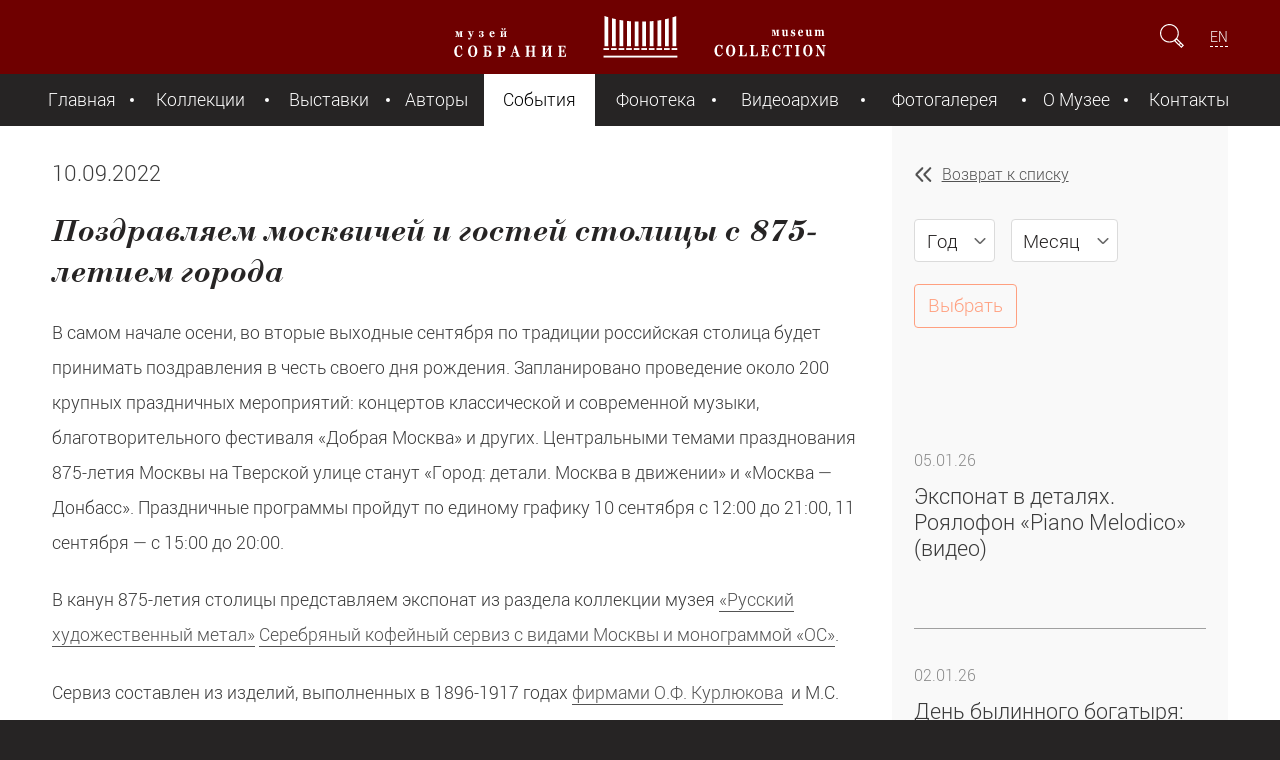

--- FILE ---
content_type: text/html; charset=utf-8
request_url: https://mus-col.com/events/32323/
body_size: 9695
content:
<!DOCTYPE html>
<html lang="ru">
	<head>
		<meta charset="utf-8">
		<meta http-equiv="X-UA-Compatible" content="IE=edge">
		<meta name="viewport" content="initial-scale=1.0, maximum-scale=2.0, minimum-scale=1.0, width=device-width, height=device-height"/>
		<meta name="yandex-verification" content="6fa86707950c2b08" />
		<meta http-equiv="Cache-Control" content="max-age=3600, must-revalidate" />
		<title>Поздравляем москвичей и гостей столицы с 875-летием города</title>
		<meta http-equiv="Content-Type" content="text/html; charset=UTF-8" />
<meta name="robots" content="index, follow" />
<meta name="keywords" content=" 875-летие Москвы, празднование, мероприятия, концерты, фестиваль, сервиз, русский художественный металл, фирмы, орнаментация, храмы, коллекция музея." />
<meta name="description" content=" Празднование 875-летия Москвы запланировано на 10-11 сентября, в программе около 200 мероприятий. В коллекции музея представлен серебряный кофейный сервиз с видами Москвы и монограммой &amp;quot;ОС&amp;quot;, выполненный фирмами О.Ф. Курлюкова и М.С. Семеновой. Состоит из 19 предметов, украшен изображениями храмов и орнаментацией в русском стиле." />
<script data-skip-moving="true">(function(w, d) {var v = w.frameCacheVars = {"CACHE_MODE":"HTMLCACHE","storageBlocks":[],"dynamicBlocks":{"LkGdQn":"14df32f424e0","XEVOpk":"61b789132845","lCwCrB":"d41d8cd98f00","4enrz3":"2f22ced83348"},"AUTO_UPDATE":true,"AUTO_UPDATE_TTL":120,"version":2};var inv = false;if (v.AUTO_UPDATE === false){if (v.AUTO_UPDATE_TTL && v.AUTO_UPDATE_TTL > 0){var lm = Date.parse(d.lastModified);if (!isNaN(lm)){var td = new Date().getTime();if ((lm + v.AUTO_UPDATE_TTL * 1000) >= td){w.frameRequestStart = false;w.preventAutoUpdate = true;return;}inv = true;}}else{w.frameRequestStart = false;w.preventAutoUpdate = true;return;}}var r = w.XMLHttpRequest ? new XMLHttpRequest() : (w.ActiveXObject ? new w.ActiveXObject("Microsoft.XMLHTTP") : null);if (!r) { return; }w.frameRequestStart = true;var m = v.CACHE_MODE; var l = w.location; var x = new Date().getTime();var q = "?bxrand=" + x + (l.search.length > 0 ? "&" + l.search.substring(1) : "");var u = l.protocol + "//" + l.host + l.pathname + q;r.open("GET", u, true);r.setRequestHeader("BX-ACTION-TYPE", "get_dynamic");r.setRequestHeader("X-Bitrix-Composite", "get_dynamic");r.setRequestHeader("BX-CACHE-MODE", m);r.setRequestHeader("BX-CACHE-BLOCKS", v.dynamicBlocks ? JSON.stringify(v.dynamicBlocks) : "");if (inv){r.setRequestHeader("BX-INVALIDATE-CACHE", "Y");}try { r.setRequestHeader("BX-REF", d.referrer || "");} catch(e) {}if (m === "APPCACHE"){r.setRequestHeader("BX-APPCACHE-PARAMS", JSON.stringify(v.PARAMS));r.setRequestHeader("BX-APPCACHE-URL", v.PAGE_URL ? v.PAGE_URL : "");}r.onreadystatechange = function() {if (r.readyState != 4) { return; }var a = r.getResponseHeader("BX-RAND");var b = w.BX && w.BX.frameCache ? w.BX.frameCache : false;if (a != x || !((r.status >= 200 && r.status < 300) || r.status === 304 || r.status === 1223 || r.status === 0)){var f = {error:true, reason:a!=x?"bad_rand":"bad_status", url:u, xhr:r, status:r.status};if (w.BX && w.BX.ready && b){BX.ready(function() {setTimeout(function(){BX.onCustomEvent("onFrameDataRequestFail", [f]);}, 0);});}w.frameRequestFail = f;return;}if (b){b.onFrameDataReceived(r.responseText);if (!w.frameUpdateInvoked){b.update(false);}w.frameUpdateInvoked = true;}else{w.frameDataString = r.responseText;}};r.send();var p = w.performance;if (p && p.addEventListener && p.getEntries && p.setResourceTimingBufferSize){var e = 'resourcetimingbufferfull';var h = function() {if (w.BX && w.BX.frameCache && w.BX.frameCache.frameDataInserted){p.removeEventListener(e, h);}else {p.setResourceTimingBufferSize(p.getEntries().length + 50);}};p.addEventListener(e, h);}})(window, document);</script>
<script data-skip-moving="true">(function(w, d, n) {var cl = "bx-core";var ht = d.documentElement;var htc = ht ? ht.className : undefined;if (htc === undefined || htc.indexOf(cl) !== -1){return;}var ua = n.userAgent;if (/(iPad;)|(iPhone;)/i.test(ua)){cl += " bx-ios";}else if (/Windows/i.test(ua)){cl += ' bx-win';}else if (/Macintosh/i.test(ua)){cl += " bx-mac";}else if (/Linux/i.test(ua) && !/Android/i.test(ua)){cl += " bx-linux";}else if (/Android/i.test(ua)){cl += " bx-android";}cl += (/(ipad|iphone|android|mobile|touch)/i.test(ua) ? " bx-touch" : " bx-no-touch");cl += w.devicePixelRatio && w.devicePixelRatio >= 2? " bx-retina": " bx-no-retina";if (/AppleWebKit/.test(ua)){cl += " bx-chrome";}else if (/Opera/.test(ua)){cl += " bx-opera";}else if (/Firefox/.test(ua)){cl += " bx-firefox";}ht.className = htc ? htc + " " + cl : cl;})(window, document, navigator);</script>


<link href="/_assets/css/style.min.css?1732204592105079" type="text/css"  data-template-style="true"  rel="stylesheet" />
<link href="/_assets/css/jplayer.min.css?158893809411384" type="text/css"  data-template-style="true"  rel="stylesheet" />
<link href="/_assets/css/style2.css?15888497533979" type="text/css"  data-template-style="true"  rel="stylesheet" />
<link href="/_assets/css/fancy.min.css?15620573275599" type="text/css"  data-template-style="true"  rel="stylesheet" />
<link href="/local/templates/.default/components/bitrix/form.result.new/expo/style.css?15656096691353" type="text/css"  data-template-style="true"  rel="stylesheet" />
<link href="/local/templates/museum-component/styles.css?15616387254817" type="text/css"  data-template-style="true"  rel="stylesheet" />







		
		<link rel="shortcut icon" type="image/x-icon" href="/favicon.ico" />
		
			</head>
	
	<body>
			<header>
			<div class="header-container">
				<div class="left-side">
					<a id="hamburger" href="#" title="Показать меню"></a>
				</div>
				<a id="top-logo" href="/" title="Главная страница Музей Собрание"></a>
				<div class="right-side">
					<form id="search-form" action="/search/">
						<input id="search-field" type="search" name="q" placeholder="Поиск" />
						<input type="submit" />
						<a id="show-field" href="#"></a>
					</form>
					
										<div id="languages">
					<a href="/en/events/">EN</a>					</div>
									</div>
			</div>
		</header>
		
			<div id="bxdynamic_LkGdQn_start" style="display:none"></div>
<nav>
	<a id="nav-close" href="#" title="Скрыть меню"></a>
	
		<ul>
									<li><a href="/">Главная</a></li>
						
									<li><a href="/collection/">Коллекции</a></li>
						
									<li><a href="/exhibition/">Выставки</a></li>
						
									<li><a href="/the-authors/">Авторы</a></li>
						
									<li class="current"><a href="/events/" class="act">События</a></li>
						
									<li><a href="/music-library/groups.php">Фонотека</a></li>
						
									<li><a href="/the-video-archive/groups.php">Видеоархив</a></li>
						
									<li><a href="/gallery/">Фотогалерея</a></li>
						
									<li><a href="/about/">О Музее</a></li>
						
									<li><a href="/contacts/">Контакты</a></li>
						
			</ul>
	
</nav><div id="bxdynamic_LkGdQn_end" style="display:none"></div>				
		
		<div id="wrapper">
			<main role="main">

				<article>
					<aside>
						<a href="/events/" class="back">Возврат к списку</a>
						
						<form class="year-month-filter" action="/events/">
												<select class="year" name="year">
									<option value="0"  selected >Год</option>
																	<option value="2015" >2015</option>
																	<option value="2016" >2016</option>
																	<option value="2017" >2017</option>
																	<option value="2018" >2018</option>
																	<option value="2019" >2019</option>
																	<option value="2020" >2020</option>
																	<option value="2021" >2021</option>
																	<option value="2022" >2022</option>
																	<option value="2023" >2023</option>
																	<option value="2024" >2024</option>
																	<option value="2025" >2025</option>
																	<option value="2026" >2026</option>
															</select>
							<select class="month" name="month">
									<option value="0"  selected >Месяц</option>
																	<option value="1" >Январь</option>
																	<option value="2" >Февраль</option>
																	<option value="3" >Март</option>
																	<option value="4" >Апрель</option>
																	<option value="5" >Май</option>
																	<option value="6" >Июнь</option>
																	<option value="7" >Июль</option>
																	<option value="8" >Август</option>
																	<option value="9" >Сентябрь</option>
																	<option value="10" >Октябрь</option>
																	<option value="11" >Ноябрь</option>
																	<option value="12" >Декабрь</option>
															</select>
													<input type="submit" name="set_filter" value="Выбрать">
						</form>
						<div class="ver-slider">
							<div class="nav">
								<button class="prev"></button>
							</div>
							<div class="frame">
							
								
								




	<ul class="list-of-articles">

					<li>
				<a href="/events/39184/" >

											<h5 class="date">05.01.26</h5>											
					<h4 class="title">Экспонат в деталях. Роялофон «Piano Melodico» (видео)</h4>
					<h6 class="description"></h6>
				</a>
			</li>
			
					<li>
				<a href="/events/39138/" >

											<h5 class="date">02.01.26</h5>											
					<h4 class="title">День былинного богатыря: портсигар с миниатюрой «Богатыри»</h4>
					<h6 class="description"></h6>
				</a>
			</li>
			
					<li>
				<a href="/events/39158/" >

											<h5 class="date">31.12.25</h5>											
					<h4 class="title">Новогоднее поздравление от основателя музея «Собрание»</h4>
					<h6 class="description"></h6>
				</a>
			</li>
			
					<li>
				<a href="/events/39072/" >

											<h5 class="date">30.12.25</h5>											
					<h4 class="title">С наступающим Новым годом!</h4>
					<h6 class="description"></h6>
				</a>
			</li>
			
					<li>
				<a href="/events/30545/" >

											<h5 class="date">28.12.25</h5>											
					<h4 class="title">Расписание работы музея в новогодние праздники</h4>
					<h6 class="description"></h6>
				</a>
			</li>
			
					<li>
				<a href="/events/19749/" >

											<h5 class="date">25.12.25</h5>											
					<h4 class="title">История создания Рождественского гимна «Тихая ночь»</h4>
					<h6 class="description"></h6>
				</a>
			</li>
			
					<li>
				<a href="/events/39078/" >

											<h5 class="date">24.12.25</h5>											
					<h4 class="title">Экспонаты музея &quot;Собрание&quot; на выставке «Все Бенуа — Всё Бенуа» </h4>
					<h6 class="description"></h6>
				</a>
			</li>
			
					<li>
				<a href="/events/38740/" >

											<h5 class="date">23.12.25</h5>											
					<h4 class="title">Декоративный элемент: волна Витрувия или витрувианский свиток</h4>
					<h6 class="description"></h6>
				</a>
			</li>
			
					<li>
				<a href="/events/38986/" >

											<h5 class="date">19.12.25</h5>											
					<h4 class="title">Женщина, которая пела жизнь: К 110-летию Эдит Пиаф</h4>
					<h6 class="description"></h6>
				</a>
			</li>
			
					<li>
				<a href="/events/38974/" >

											<h5 class="date">15.12.25</h5>											
					<h4 class="title">В музее «Собрание» прошла презентация арт календаря Фонда «Русский Силуэт»</h4>
					<h6 class="description"></h6>
				</a>
			</li>
			
					<li>
				<a href="/events/38896/" >

											<h5 class="date">14.12.25</h5>											
					<h4 class="title">Оттенок «Облачный танцор» стал цветом 2026 года по версии Pantone</h4>
					<h6 class="description"></h6>
				</a>
			</li>
			
					<li>
				<a href="/events/38722/" >

											<h5 class="date">11.12.25</h5>											
					<h4 class="title">Вспоминаем Галину Павловну Вишневскую</h4>
					<h6 class="description"></h6>
				</a>
			</li>
			
				
	</ul>

							
							
								
							</div>
							<div class="nav">
								<button class="next"></button>
							</div>
						</div>
					</aside>
					<div class="content">



						
						<h4 class="date">10.09.2022</h4>						
						<h2>Поздравляем москвичей и гостей столицы с 875-летием города</h2>
												<div id="detail_text"><p><p>
	 В самом начале осени, во вторые выходные сентября по традиции российская столица будет принимать поздравления в честь своего дня рождения. Запланировано проведение около 200 крупных праздничных мероприятий: концертов классической и современной музыки, благотворительного фестиваля «Добрая Москва» и других. Центральными темами празднования 875-летия Москвы на Тверской улице станут «Город: детали. Москва в движении» и «Москва — Донбасс». Праздничные программы пройдут по единому графику 10 сентября с 12:00 до 21:00, 11 сентября — с 15:00 до 20:00.
</p>
<p>
	 В канун 875-летия столицы представляем экспонат из раздела коллекции музея <a href="https://mus-col.com/collection/decorative-arts/articles-of-gold-and-silver/russian-art-metal/">«Русский художественный метал</a><a href="https://mus-col.com/collection/decorative-arts/articles-of-gold-and-silver/russian-art-metal/"></a><a href="https://mus-col.com/collection/decorative-arts/articles-of-gold-and-silver/russian-art-metal/">»</a> <a href="https://mus-col.com/collection/decorative-arts/articles-of-gold-and-silver/russian-art-metal/10604/">Серебряный кофейный сервиз с видами Москвы и монограммой «ОС»</a>.
</p>
<p>
	 Сервиз составлен из изделий, выполненных в 1896-1917 годах <a href="https://mus-col.com/the-authors/23515/">фирмами О.Ф. Курлюкова</a>&nbsp; и М.С. Семеновой*.
</p>
<p>
	 Подобные сервизы из драгоценных металлов могли быть памятными подаркам, являясь фамильными, семейными реликвиями, переходящими по наследству, поэтому они часто со временем дополнялись различными предметами при сохранении орнаментации. С второй половины XIX века в связи с развитием русского стиля в декоре изделий из драгоценных металлов ст ало модным изображать исторические памятники архитектуры; особенно популярными становятся храмы Москвы – часто изображались соборы Московского Кремля, храмы Христа Спасителя и Василия Блаженного.
</p>
<p>
	 Представленный в коллекции музея <a href="https://mus-col.com/collection/decorative-arts/articles-of-gold-and-silver/russian-art-metal/10604/">кофейный сервиз</a> составлен из девятнадцати предметов: кофейника со съёмной крышкой, сахарницы со съёмной крышкой, сухарницы, двух сливочников, шести подстаканников двух размеров, шести кофейных ложечек и двух ложечек для сахара. Кофейник, сахарница, сливочники - конической формы, с одной (кофейник, сливочники) или двумя боковыми фигурными ручками (сахарница) с костяными прокладками (кофейник). Съёмные крышки кофейника и сахарницы имеют хваток в виде гладкой литой шишечки, отделенной костяной прокладкой. Подстаканники - цилиндрической формы, на гладком профилированном основании, с S-образной ручкой и пластиной-упором для большого пальца. Сухарница - овальной формы, на гладком основании, с дугообразной ручкой на шарнирах. Ложки кофейные - с овальной гладкой глубокой чашечкой и витым черенком, завершающимся навершием в виде конуса. Ложки для сахара - с круглой гладкой глубокой чашечкой и витым черенком, завершающимся навершием в виде гладкой литой шишечки. Все предметы сервиза украшены гладкими круглыми (подстаканники, сахарница), овальными (кофейник, сливочник) или фигурными (сливочник) медальонами, окруженными стилизованным черневым растительным орнаментом на канфарёном фоне. Внутри медальонов -- резная монограмма «ОС» и черневые гравюры с изображениями храма Христа Спасителя, Воскресенских (Иверских) ворот Китайгородской стены, храма Покрова на Рву (Василия Блаженного), Спасской башни Московского Кремля, вида на Большой Кремлевский дворец со стороны Софийской набережной и панорамы Московского Кремля со стороны Софийской набережной.
</p>
<p>
 <span style="font-size: 1.1rem;"><i>*М.С. Семёнова – владелица фабрики по производству серебряных изделий (основана её отцом Василием Семёновичем Семёновым в 1852 году) с 1896 года; фабрика работала до 1917 года</i></span>
</p></p></div>
						




					</div>




				</article>
 
			</main>
			<footer>
				<div class="footer-container">
			<div id="bxdynamic_XEVOpk_start" style="display:none"></div>

	
				<div class="left-side">
		<a id="bottom-logo" href="/"></a>
		<ul class="bottom-menu">
								
					<li><a href="/">Главная</a></li>
					
										
					<li><a href="/collection/">Коллекции</a></li>
					
										
					<li><a href="/exhibition/">Выставки</a></li>
					
										
					<li><a href="/the-authors/">Авторы</a></li>
					
							</ul>
		<ul class="bottom-menu">
								
					<li><a href="/events/">События</a></li>
					
										
					<li><a href="/music-library/groups.php">Фонотека</a></li>
					
										
					<li><a href="/the-video-archive/groups.php">Видеоархив</a></li>
					
										
					<li><a href="/gallery/">Фотогалерея</a></li>
					
							</ul>
		<ul class="bottom-menu">
								
					<li><a href="/about/">О Музее</a></li>
					
										
					<li><a href="/contacts/">Контакты</a></li>
					
							</ul>
	</div>

<div id="bxdynamic_XEVOpk_end" style="display:none"></div>					
					<div class="right-side">
						<ul id="social-links">
							<!--li><a id="social-facebook" href="https://www.facebook.com/SobranieMuseum/" title="Страница Facebook" target="_blank"></a></li>
							<li><a id="social-tamtam" href="https://tamtam.chat/mus_col" title="Страница TamTam" target="_blank"></a></li>
							<li><a id="social-ok" href="https://www.ok.ru/group/59413191393318" title="Страница OK" target="_blank"></a></li>
							<li><a id="social-instagram" href="https://Instagram.com/sobraniemuseum/" title="Страница Instagram" target="_blank"></a></li-->
							<li><a id="social-youtube" href="https://www.youtube.com/channel/UCDQS_RNPn_pp-1E_kw2MlsQ" title="Страница Youtube" target="_blank"></a></li>
							<li><a id="social-vk" href="https://vk.com/sobraniemuseum" title="Страница VK" target="_blank"></a></li>
							<li><a id="social-telegram" href="https://t.me/mus_col" title="Страница Telegram" target="_blank"></a></li>				
						</ul>
						<a id="offer" href="#exponat-form" class="button open-modal">Предложить предмет&nbsp;музею</a>
						
												
						

					</div>
				</div>
				<div id="cellar">
					<h6 id="copyrights">© Музей «Собрание», 2016&ndash;2026</h6>
					<h6 id="garin"><a href="/about/privacy.php">Политика обработки персональных данных</a></h6>
					<div id="bxdynamic_lCwCrB_start" style="display:none"></div><div id="bxdynamic_lCwCrB_end" style="display:none"></div>				</div>


				<div class="footer-container">
						<div class="disclaimer">
						Содержание сайта, включая текстовую информацию, фотоизображения, аудио и видеозаписи, предназначено только для персонального 
						некоммерческого использования, включая образовательные, научные и просветительские цели. При использовании материалов необходимо 
						указание принадлежности ресурсу музея с размещением активной гиперссылки на страницу данного сайта.						</div>					
				</div>

			</footer>
		</div>
		
<div id="bxdynamic_4enrz3_start" style="display:none"></div><div id="exponat-form" class="hidden">
<div id="exponat-form-errors"></div>

	



<form name="FROM_NEWEXPO" action="/events/32323/" method="POST" enctype="multipart/form-data" id="exponat-form-form">
<input type="hidden" name="sessid" id="sessid_1" value="" /><input type="hidden" name="WEB_FORM_ID" value="3">


<h1>Предложить экспонат</h1>

<div id="exponat-form-errors-a" class="error_text"></div>
	
		<label>Представьтесь пожалуйста</label>
		<input type="text" name="form_text_8" placeholder="Фамилия Имя Отчество" class="input_NAME " value=""/>

		
		<label>E-mail для обратной связи</label>
		<input type="text" name="form_email_9" placeholder="mail@example.com" class="input_EMAIL " value=""/>
				
		
		<label>Контактный телефон</label>
		<input type="text" name="form_text_10" placeholder="+7" class="input_PHONE " value=""/>
		
		

		
		<label>Описание</label>
		<textarea name="form_textarea_11" class="input_COMMENTS" ></textarea>
						<div>
					<label>Файлы для отправки</label>
					</div>
							
				
				<input type="file" name="form_file_12" class="input_FILE1" />
				
						
				
				<input type="file" name="form_file_13" class="input_FILE2" />
				
						
				
				<input type="file" name="form_file_14" class="input_FILE3" />
				
						<label style="font-size: 0.8em; margin-top: 0px;">
							
				Общий объем файлов не более 12 MB
			</label>
		
						<div class="someclass infoblock">
				<input class="form-control" type="text" name="form_text_a1" placeholder="Адрес (*)" >
			</div>
			
			
									<div class="inputs">
							<input type="hidden" name="captcha_sid" value="0c9360c14f560b8f1e13fe87b1bef976" class="field_sid_expo" />
							<div class="inputs-group" >
								<img src="/bitrix/tools/captcha.php?captcha_sid=0c9360c14f560b8f1e13fe87b1bef976" width="130" height="50" class="field_container_expo" alt=""/>
															</div>
							<div class="inputs-group">
								<input type="text" id="captcha_word" name="captcha_word" placeholder="Cимволы с картинки (*)" class="">
															</div>
						</div>
						<a id="refresh_expo" href="#" style="font-size: 0.7em;"></a>
			
						
				<input type="submit" value="Отправить" name="web_form_submit" />
			
						


</form></div><div id="bxdynamic_4enrz3_end" style="display:none"></div>		
		



		
		<!-- Yandex.Metrika counter -->
<noscript><div><img src="https://mc.yandex.ru/watch/35111805" style="position:absolute; left:-9999px;" alt="" /></div></noscript>
<!-- /Yandex.Metrika counter -->
	<script>if(!window.BX)window.BX={};if(!window.BX.message)window.BX.message=function(mess){if(typeof mess==='object'){for(let i in mess) {BX.message[i]=mess[i];} return true;}};</script>
<script>(window.BX||top.BX).message({"JS_CORE_LOADING":"Загрузка...","JS_CORE_NO_DATA":"- Нет данных -","JS_CORE_WINDOW_CLOSE":"Закрыть","JS_CORE_WINDOW_EXPAND":"Развернуть","JS_CORE_WINDOW_NARROW":"Свернуть в окно","JS_CORE_WINDOW_SAVE":"Сохранить","JS_CORE_WINDOW_CANCEL":"Отменить","JS_CORE_WINDOW_CONTINUE":"Продолжить","JS_CORE_H":"ч","JS_CORE_M":"м","JS_CORE_S":"с","JSADM_AI_HIDE_EXTRA":"Скрыть лишние","JSADM_AI_ALL_NOTIF":"Показать все","JSADM_AUTH_REQ":"Требуется авторизация!","JS_CORE_WINDOW_AUTH":"Войти","JS_CORE_IMAGE_FULL":"Полный размер"});</script><script src="/bitrix/js/main/core/core.min.js?1755596232229643"></script><script>BX.Runtime.registerExtension({"name":"main.core","namespace":"BX","loaded":true});</script>
<script>BX.setJSList(["\/bitrix\/js\/main\/core\/core_ajax.js","\/bitrix\/js\/main\/core\/core_promise.js","\/bitrix\/js\/main\/polyfill\/promise\/js\/promise.js","\/bitrix\/js\/main\/loadext\/loadext.js","\/bitrix\/js\/main\/loadext\/extension.js","\/bitrix\/js\/main\/polyfill\/promise\/js\/promise.js","\/bitrix\/js\/main\/polyfill\/find\/js\/find.js","\/bitrix\/js\/main\/polyfill\/includes\/js\/includes.js","\/bitrix\/js\/main\/polyfill\/matches\/js\/matches.js","\/bitrix\/js\/ui\/polyfill\/closest\/js\/closest.js","\/bitrix\/js\/main\/polyfill\/fill\/main.polyfill.fill.js","\/bitrix\/js\/main\/polyfill\/find\/js\/find.js","\/bitrix\/js\/main\/polyfill\/matches\/js\/matches.js","\/bitrix\/js\/main\/polyfill\/core\/dist\/polyfill.bundle.js","\/bitrix\/js\/main\/core\/core.js","\/bitrix\/js\/main\/polyfill\/intersectionobserver\/js\/intersectionobserver.js","\/bitrix\/js\/main\/lazyload\/dist\/lazyload.bundle.js","\/bitrix\/js\/main\/polyfill\/core\/dist\/polyfill.bundle.js","\/bitrix\/js\/main\/parambag\/dist\/parambag.bundle.js"]);
</script>
<script>BX.Runtime.registerExtension({"name":"ui.dexie","namespace":"BX.DexieExport","loaded":true});</script>
<script>BX.Runtime.registerExtension({"name":"ls","namespace":"window","loaded":true});</script>
<script>BX.Runtime.registerExtension({"name":"fx","namespace":"window","loaded":true});</script>
<script>BX.Runtime.registerExtension({"name":"fc","namespace":"window","loaded":true});</script>
<script>(window.BX||top.BX).message({"LANGUAGE_ID":"ru","FORMAT_DATE":"DD.MM.YYYY","FORMAT_DATETIME":"DD.MM.YYYY HH:MI:SS","COOKIE_PREFIX":"BITRIX_SM","SERVER_TZ_OFFSET":"10800","UTF_MODE":"Y","SITE_ID":"s1","SITE_DIR":"\/"});</script><script src="/bitrix/js/ui/dexie/dist/dexie.bundle.min.js?1751295314102530"></script>
<script src="/bitrix/js/main/core/core_ls.min.js?17512952462683"></script>
<script src="/bitrix/js/main/core/core_fx.min.js?14915133029768"></script>
<script src="/bitrix/js/main/core/core_frame_cache.min.js?175129531710481"></script>


<script src="/_assets/js/jquery-1.12.4.min.js?150058073397163"></script>
<script src="/_assets/js/jquery.dotdotdot.min.js?15653837516593"></script>
<script src="/_assets/js/jquery.fancySelect.min.js?15653700143581"></script>
<script src="/_assets/js/jquery.sly.min.js?156162130118654"></script>
<script src="/_assets/js/jquery.jplayer.min.js?171093188763140"></script>
<script src="/_assets/js/jquery.jplayer.playlist.min.js?14842314298945"></script>
<script src="/_assets/js/jquery.panzoom.min.js?168785718212752"></script>
<script src="/_assets/js/lazysizes.min.js?17109453167889"></script>
<script src="/_assets/js/main.min.js?17279703337804"></script>
<script src="/local/templates/museum-component/script.min.js?171111549823808"></script>

<script type="text/javascript" id="js">	
				$(document).ready(function(){
						$("a", "#detail_text").each(function() {
				var ahref = $(this).attr('href'); var atarget = $(this).attr('target');
				if (ahref!=''){
					ahref = ahref.trim(); ahref = ahref.toLowerCase();
					if (!atarget) { atarget=''; }
					atarget = atarget.trim(); atarget = atarget.toLowerCase();
					if (ahref.substring(0,4)=='http' && atarget=='') { $(this).attr('target', '_blank'); }
				}
			});
		});
	</script>

<script type="text/javascript" >
   (function(m,e,t,r,i,k,a){m[i]=m[i]||function(){(m[i].a=m[i].a||[]).push(arguments)};
   m[i].l=1*new Date();
   for (var j = 0; j < document.scripts.length; j++) {if (document.scripts[j].src === r) { return; }}
   k=e.createElement(t),a=e.getElementsByTagName(t)[0],k.async=1,k.src=r,a.parentNode.insertBefore(k,a)})
   (window, document, "script", "https://mc.yandex.ru/metrika/tag.js", "ym");

   ym(35111805, "init", {
        clickmap:true,
        trackLinks:true,
        accurateTrackBounce:true
   });
</script>
</body>
</html><!--fa3b47092126d2c9b2ed0ba5a73e5ae3-->

--- FILE ---
content_type: application/x-javascript; charset=UTF-8
request_url: https://mus-col.com/events/32323/?bxrand=1768756362842
body_size: 1428
content:
{"js":["\/bitrix\/js\/ui\/dexie\/dist\/dexie.bundle.js","\/bitrix\/js\/main\/core\/core_ls.js","\/bitrix\/js\/main\/core\/core_fx.js","\/bitrix\/js\/main\/core\/core_frame_cache.js","\/_assets\/js\/jquery-1.12.4.min.js","\/_assets\/js\/jquery.dotdotdot.min.js","\/_assets\/js\/jquery.fancySelect.js","\/_assets\/js\/jquery.sly.min.js","\/_assets\/js\/jquery.jplayer.js","\/_assets\/js\/jquery.jplayer.playlist.min.js","\/_assets\/js\/jquery.panzoom.js","\/_assets\/js\/lazysizes.min.js","\/_assets\/js\/main.js","\/local\/templates\/museum-component\/script.js"],"lang":{"LANGUAGE_ID":"ru","FORMAT_DATE":"DD.MM.YYYY","FORMAT_DATETIME":"DD.MM.YYYY HH:MI:SS","COOKIE_PREFIX":"BITRIX_SM","SERVER_TZ_OFFSET":"10800","UTF_MODE":"Y","SITE_ID":"s1","SITE_DIR":"\/","USER_ID":"","SERVER_TIME":1768756362,"USER_TZ_OFFSET":0,"USER_TZ_AUTO":"Y","bitrix_sessid":"d1288bdb646ffcf58f402d8c46d689b7"},"css":["\/_assets\/css\/style.css","\/_assets\/css\/jplayer.css","\/_assets\/css\/style2.css","\/_assets\/css\/fancy.css","\/local\/templates\/.default\/components\/bitrix\/form.result.new\/expo\/style.css"],"htmlCacheChanged":true,"isManifestUpdated":false,"dynamicBlocks":[{"ID":"bxdynamic_lCwCrB","CONTENT":"\t\t\t\t\t<h6 id=\"app_badge\"><a href=\"\/mobile_app.php\" title=\"Install APP\" class=\"ios_badge\"><\/a><\/h6>\r\n","HASH":"90a0d17c8558","PROPS":{"ID":"lCwCrB","CONTAINER_ID":null,"USE_BROWSER_STORAGE":false,"AUTO_UPDATE":true,"USE_ANIMATION":false,"CSS":[],"JS":[],"BUNDLE_JS":[],"BUNDLE_CSS":[],"STRINGS":[]}},{"ID":"bxdynamic_4enrz3","CONTENT":"<div id=\"exponat-form\" class=\"hidden\">\r\n<div id=\"exponat-form-errors\"><\/div>\r\n\r\n\t\r\n\r\n\r\n\r\n<form name=\"FROM_NEWEXPO\" action=\"\/events\/32323\/\" method=\"POST\" enctype=\"multipart\/form-data\" id=\"exponat-form-form\">\r\n<input type=\"hidden\" name=\"sessid\" id=\"sessid_1\" value=\"d1288bdb646ffcf58f402d8c46d689b7\" \/><input type=\"hidden\" name=\"WEB_FORM_ID\" value=\"3\">\r\n\r\n\r\n<h1>Предложить экспонат<\/h1>\r\n\r\n<div id=\"exponat-form-errors-a\" class=\"error_text\"><\/div>\r\n\t\r\n\t\t<label>Представьтесь пожалуйста<\/label>\r\n\t\t<input type=\"text\" name=\"form_text_8\" placeholder=\"Фамилия Имя Отчество\" class=\"input_NAME \" value=\"\"\/>\r\n\r\n\t\t\r\n\t\t<label>E-mail для обратной связи<\/label>\r\n\t\t<input type=\"text\" name=\"form_email_9\" placeholder=\"mail@example.com\" class=\"input_EMAIL \" value=\"\"\/>\r\n\t\t\t\t\r\n\t\t\r\n\t\t<label>Контактный телефон<\/label>\r\n\t\t<input type=\"text\" name=\"form_text_10\" placeholder=\"+7\" class=\"input_PHONE \" value=\"\"\/>\r\n\t\t\r\n\t\t\r\n\r\n\t\t\r\n\t\t<label>Описание<\/label>\r\n\t\t<textarea name=\"form_textarea_11\" class=\"input_COMMENTS\" ><\/textarea>\r\n\t\t\t\t\t\t<div>\r\n\t\t\t\t\t<label>Файлы для отправки<\/label>\r\n\t\t\t\t\t<\/div>\r\n\t\t\t\t\t\t\t\r\n\t\t\t\t\r\n\t\t\t\t<input type=\"file\" name=\"form_file_12\" class=\"input_FILE1\" \/>\r\n\t\t\t\t\r\n\t\t\t\t\t\t\r\n\t\t\t\t\r\n\t\t\t\t<input type=\"file\" name=\"form_file_13\" class=\"input_FILE2\" \/>\r\n\t\t\t\t\r\n\t\t\t\t\t\t\r\n\t\t\t\t\r\n\t\t\t\t<input type=\"file\" name=\"form_file_14\" class=\"input_FILE3\" \/>\r\n\t\t\t\t\r\n\t\t\t\t\t\t<label style=\"font-size: 0.8em; margin-top: 0px;\">\r\n\t\t\t\t\t\t\t\r\n\t\t\t\tОбщий объем файлов не более 12 MB\r\n\t\t\t<\/label>\r\n\t\t\r\n\t\t\t\t\t\t<div class=\"someclass infoblock\">\r\n\t\t\t\t<input class=\"form-control\" type=\"text\" name=\"form_text_a1\" placeholder=\"Адрес (*)\" >\r\n\t\t\t<\/div>\r\n\t\t\t\r\n\t\t\t\r\n\t\t\t\t\t\t\t\t\t<div class=\"inputs\">\r\n\t\t\t\t\t\t\t<input type=\"hidden\" name=\"captcha_sid\" value=\"00a89db862d96da4dab92d940830e739\" class=\"field_sid_expo\" \/>\r\n\t\t\t\t\t\t\t<div class=\"inputs-group\" >\r\n\t\t\t\t\t\t\t\t<img src=\"\/bitrix\/tools\/captcha.php?captcha_sid=00a89db862d96da4dab92d940830e739\" width=\"130\" height=\"50\" class=\"field_container_expo\" alt=\"\"\/>\r\n\t\t\t\t\t\t\t\t\t\t\t\t\t\t\t<\/div>\r\n\t\t\t\t\t\t\t<div class=\"inputs-group\">\r\n\t\t\t\t\t\t\t\t<input type=\"text\" id=\"captcha_word\" name=\"captcha_word\" placeholder=\"Cимволы с картинки (*)\" class=\"\">\r\n\t\t\t\t\t\t\t\t\t\t\t\t\t\t\t<\/div>\r\n\t\t\t\t\t\t<\/div>\r\n\t\t\t\t\t\t<a id=\"refresh_expo\" href=\"#\" style=\"font-size: 0.7em;\"><\/a>\r\n\t\t\t\r\n\t\t\t\t\t\t\r\n\t\t\t\t<input type=\"submit\" value=\"Отправить\" name=\"web_form_submit\" \/>\r\n\t\t\t\r\n\t\t\t\t\t\t\r\n\r\n\r\n<\/form><\/div>","HASH":"9539de43911b","PROPS":{"ID":"4enrz3","CONTAINER_ID":null,"USE_BROWSER_STORAGE":false,"AUTO_UPDATE":true,"USE_ANIMATION":false,"CSS":[],"JS":[],"BUNDLE_JS":[],"BUNDLE_CSS":[],"STRINGS":[]}}],"spread":[]}